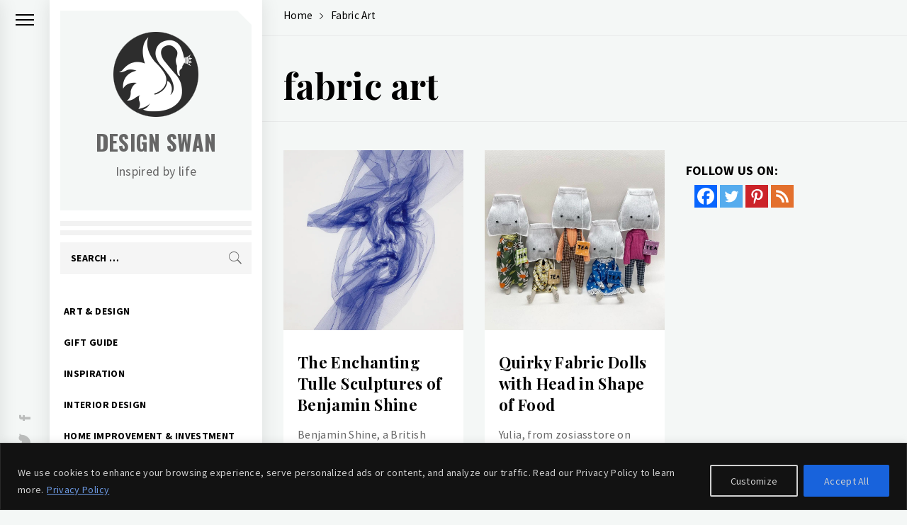

--- FILE ---
content_type: text/html; charset=utf-8
request_url: https://www.google.com/recaptcha/api2/aframe
body_size: 270
content:
<!DOCTYPE HTML><html><head><meta http-equiv="content-type" content="text/html; charset=UTF-8"></head><body><script nonce="sDZYNPtrs3MPKX14QWwRXQ">/** Anti-fraud and anti-abuse applications only. See google.com/recaptcha */ try{var clients={'sodar':'https://pagead2.googlesyndication.com/pagead/sodar?'};window.addEventListener("message",function(a){try{if(a.source===window.parent){var b=JSON.parse(a.data);var c=clients[b['id']];if(c){var d=document.createElement('img');d.src=c+b['params']+'&rc='+(localStorage.getItem("rc::a")?sessionStorage.getItem("rc::b"):"");window.document.body.appendChild(d);sessionStorage.setItem("rc::e",parseInt(sessionStorage.getItem("rc::e")||0)+1);localStorage.setItem("rc::h",'1769145890490');}}}catch(b){}});window.parent.postMessage("_grecaptcha_ready", "*");}catch(b){}</script></body></html>